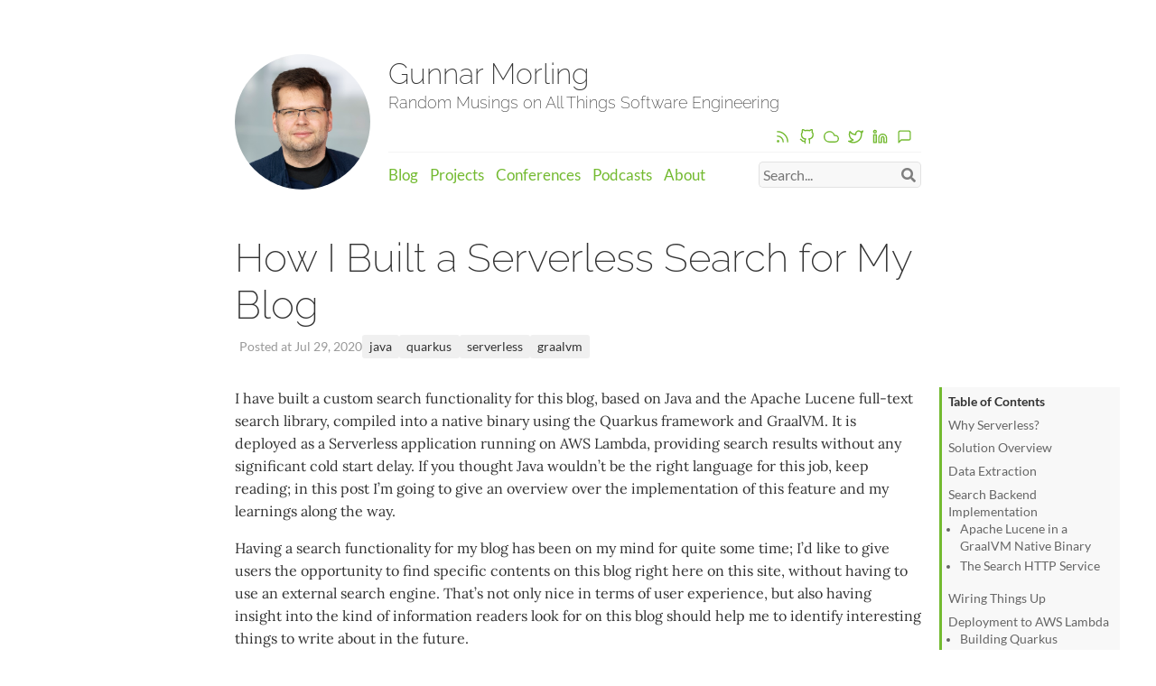

--- FILE ---
content_type: text/html; charset=utf-8
request_url: https://www.morling.dev/blog/how-i-built-a-serverless-search-for-my-blog/
body_size: 21767
content:
<!DOCTYPE html>
<html>
<head>
	
	<script async src="https://www.googletagmanager.com/gtag/js?id=G-DD997656SV"></script>
	<script>
		window.dataLayer = window.dataLayer || [];
		function gtag(){dataLayer.push(arguments);}
		gtag('js', new Date());

		gtag('config', 'G-DD997656SV');
	</script>

	<meta charset="utf-8" />
	<meta http-equiv="X-UA-Compatible" content="IE=edge"><title>How I Built a Serverless Search for My Blog - Gunnar Morling</title>
	<link rel="icon" type="image/svg+xml" href="/favicon/favicon.svg" />
	<link rel="icon" type="image/png" sizes="32x32" href="/favicon/favicon-32x32.png" />
	<link rel="icon" type="image/png" sizes="16x16" href="/favicon/favicon-16x16.png" />
	<link rel="apple-touch-icon" sizes="180x180" href="/favicon/apple-touch-icon.png" />
	<link rel="shortcut icon" href="/favicon/favicon.ico" />

	<meta name="viewport" content="width=device-width, initial-scale=1">

	
	<link rel="preload" href="/fonts/raleway-v37-latin-200.woff2" as="font" type="font/woff2" crossorigin>
	<link rel="preload" href="/fonts/raleway-v37-latin-300.woff2" as="font" type="font/woff2" crossorigin>
	<link rel="preload" href="/fonts/raleway-v37-latin-regular.woff2" as="font" type="font/woff2" crossorigin>

	<link rel="preload" href="/fonts/lato-latin-400-normal.woff2" as="font" type="font/woff2" crossorigin>
	<link rel="preload" href="/fonts/lato-latin-400-italic.woff2" as="font" type="font/woff2" crossorigin>
	<link rel="preload" href="/fonts/lato-latin-700-normal.woff2" as="font" type="font/woff2" crossorigin>
	<link rel="preload" href="/fonts/lato-latin-700-italic.woff2" as="font" type="font/woff2" crossorigin>

	<link rel="preload" href="/fonts/lora-latin-400-normal.woff2" as="font" type="font/woff2" crossorigin>
	<link rel="preload" href="/fonts/lora-latin-400-italic.woff2" as="font" type="font/woff2" crossorigin>
	<link rel="preload" href="/fonts/lora-latin-700-normal.woff2" as="font" type="font/woff2" crossorigin>
	<link rel="preload" href="/fonts/lora-latin-700-italic.woff2" as="font" type="font/woff2" crossorigin><meta property="og:url" content="https://www.morling.dev/blog/how-i-built-a-serverless-search-for-my-blog/">
  <meta property="og:site_name" content="Gunnar Morling">
  <meta property="og:title" content="How I Built a Serverless Search for My Blog">
  <meta property="og:description" content=" Table of Contents Why Serverless? Solution Overview Data Extraction Search Backend Implementation Apache Lucene in a GraalVM Native Binary The Search HTTP Service Wiring Things Up Deployment to AWS …">
  <meta property="og:locale" content="en-us">
  <meta property="og:type" content="blog">
    <meta property="article:section" content="blog">
    <meta property="article:published_time" content="2020-07-29T17:30:00&#43;02:00">
    <meta property="article:modified_time" content="2020-07-29T17:30:00&#43;02:00">
<meta name="twitter:card" content="summary">
  <meta name="twitter:title" content="How I Built a Serverless Search for My Blog">
  <meta name="twitter:description" content=" Table of Contents Why Serverless? Solution Overview Data Extraction Search Backend Implementation Apache Lucene in a GraalVM Native Binary The Search HTTP Service Wiring Things Up Deployment to AWS …">
<link rel="stylesheet" type="text/css" href="https://cdnjs.cloudflare.com/ajax/libs/font-awesome/5.11.2/css/all.min.css" />
	<link rel="stylesheet" type="text/css" media="screen" href="/css/normalize.min.efd5060e5dbdbc4655a896b01b99c2b759dc5710f5cfda5ed34c2259de325469.css" />
	<link rel="stylesheet" type="text/css" media="screen" href="/css/main.min.7e747dab5a47b967474cfdc64085734aa21b459c2bc3519033238d0258bb7dcc.css" />

	
	<link rel="stylesheet" type="text/css" href="/css/base16.dark.min.c40398d5ec04ac387c57141dc29e820fc4012da1cf2af8235004fc9945fa76a8.css" />
	
	<link rel="stylesheet" type="text/css" href="/css/morlingdev.min.ae2bbbf454bc066790c014bef9c196950a6951b8d8e272858a7fd87824e34923.css" />
	

	<script>
		const searchUrl = "https:\/\/search-morling-dev.onrender.com\/";
		const apiKey = "ff90d45f4afad3bd914c";
	</script>
	<script src="/js/main.min.9ee619eea7f51473f4284ef86c76bdb1b0089e19781ca97275924edf53be5bd4.js"></script>
	<script src="https://www.morling.dev//js/medium-zoom.min.js"></script>

	<noscript>
		<style type="text/css">
			.club { display:none; }
		</style>
	</noscript>
</head>

<body>
	<div class="container wrapper post">
		<div class="header">
	<div class="header-image-container">
		<img class="header-image" src="/images/gunnar_morling.jpg" alt="Gunnar Morling">
	</div>
	<div class="header-title">
		<h1 class="site-title"><a href="https://www.morling.dev/">Gunnar Morling</a></h1>
		<div class="site-description"><h2>Random Musings on All Things Software Engineering</h2></div>
	</div>
	<div class="header-nav-wrapper">
		<nav class="row pre-nav">
			<div class="pull-right">
				<ul class="flat"><li>
						<a href="/blog/index.xml" title="RSS FEED">
							<svg width="17" height="17" fill="none" stroke="currentColor" stroke-width="2" stroke-linecap="round" stroke-linejoin="round">
								<use xlink:href="/svg/feather-sprite.svg#rss"/>
							</svg>
						</a>
					</li><li>
						<a href="https://github.com/gunnarmorling" title="GitHub">
							<svg width="17" height="17" fill="none" stroke="currentColor" stroke-width="2" stroke-linecap="round" stroke-linejoin="round">
								<use xlink:href="/svg/feather-sprite.svg#github"/>
							</svg>
						</a>
					</li><li>
						<a href="https://bsky.app/profile/gunnarmorling.dev" title="Bluesky">
							<svg width="17" height="17" fill="none" stroke="currentColor" stroke-width="2" stroke-linecap="round" stroke-linejoin="round">
								<use xlink:href="/svg/feather-sprite.svg#cloud"/>
							</svg>
						</a>
					</li><li>
						<a href="https://twitter.com/gunnarmorling" title="Twitter">
							<svg width="17" height="17" fill="none" stroke="currentColor" stroke-width="2" stroke-linecap="round" stroke-linejoin="round">
								<use xlink:href="/svg/feather-sprite.svg#twitter"/>
							</svg>
						</a>
					</li><li>
						<a href="https://www.linkedin.com/in/gunnar-morling/" title="LinkedIn">
							<svg width="17" height="17" fill="none" stroke="currentColor" stroke-width="2" stroke-linecap="round" stroke-linejoin="round">
								<use xlink:href="/svg/feather-sprite.svg#linkedin"/>
							</svg>
						</a>
					</li><li>
						<a href="https://mastodon.online/@gunnarmorling" title="Mastodon">
							<svg width="17" height="17" fill="none" stroke="currentColor" stroke-width="2" stroke-linecap="round" stroke-linejoin="round">
								<use xlink:href="/svg/feather-sprite.svg#message-square"/>
							</svg>
						</a>
					</li></ul>
			</div>
		</nav>
		<nav class="row nav">
			<div>
				<ul class="flat">
					
					<li>
						<a href="/blog">Blog</a>
					</li>
					
					<li>
						<a href="/projects/">Projects</a>
					</li>
					
					<li>
						<a href="/conferences/">Conferences</a>
					</li>
					
					<li>
						<a href="/podcasts/">Podcasts</a>
					</li>
					
					<li>
						<a href="/about/">About</a>
					</li>
					
				</ul>
			</div>
			<div class="pull-right">
				<div class="club">
					<form id="myForm">
						<input type="text" id="inputSearch" name="q" placeholder="Search..." onfocus="warmUp(this)">
						<button type="submit" id="buttonSubmitSearch" style="line-height: normal;"><i id="iconSearch" class="fa fa-search"></i></button>
					</form>
				</div>
			</div>
		</nav>
	</div>
</div>

<script type="text/javascript">
	window.addEventListener( "load", function () {
		const form = document.getElementById( "myForm" );

		form.addEventListener("submit", function (event) {
			event.preventDefault();
			sendData(new FormData(form));
		});
	});
</script>


		<div id = "main-content">
			<div class="post-header">
				<h1 class="title">How I Built a Serverless Search for My Blog</h1>
				<div class="post-meta-line">
					<span class="meta">Posted at Jul 29, 2020</span>
					
					<span class="post-tags-inline">
						
						<a href="/tags/java">java</a>
						
						<a href="/tags/quarkus">quarkus</a>
						
						<a href="/tags/serverless">serverless</a>
						
						<a href="/tags/graalvm">graalvm</a>
						
					</span>
					
				</div>
			</div>

			<div class="post-content">
				<div id="toc" class="toc">
<div id="toctitle">Table of Contents</div>
<ul class="sectlevel1">
<li><a href="#_why_serverless">Why Serverless?</a></li>
<li><a href="#_solution_overview">Solution Overview</a></li>
<li><a href="#_data_extraction">Data Extraction</a></li>
<li><a href="#_search_backend_implementation">Search Backend Implementation</a>
<ul class="sectlevel2">
<li><a href="#_apache_lucene_in_a_graalvm_native_binary">Apache Lucene in a GraalVM Native Binary</a></li>
<li><a href="#_the_search_http_service">The Search HTTP Service</a></li>
</ul>
</li>
<li><a href="#_wiring_things_up">Wiring Things Up</a></li>
<li><a href="#_deployment_to_aws_lambda">Deployment to AWS Lambda</a>
<ul class="sectlevel2">
<li><a href="#_building_quarkus_applications_for_aws_lambda">Building Quarkus Applications for AWS Lambda</a></li>
<li><a href="#_identity_and_access_management">Identity and Access Management</a></li>
<li><a href="#_performance">Performance</a></li>
<li><a href="#_cost_control">Cost Control</a></li>
</ul>
</li>
<li><a href="#_wrap_up_and_outlook">Wrap-Up and Outlook</a></li>
</ul>
</div>
<div class="paragraph teaser">
<p>I have built a custom search functionality for this blog,
based on Java and the Apache Lucene full-text search library,
compiled into a native binary using the Quarkus framework and GraalVM.
It is deployed as a Serverless application running on AWS Lambda,
providing search results without any significant cold start delay.
If you thought Java wouldn’t be the right language for this job, keep reading;
in this post I’m going to give an overview over the implementation of this feature and my learnings along the way.</p>
</div>
<div class="paragraph">
<p>Having a search functionality for my blog has been on my mind for quite some time;
I’d like to give users the opportunity to find specific contents on this blog right here on this site, without having to use an external search engine.
That’s not only nice in terms of user experience, but also having insight into the kind of information readers look for on this blog should help me to identify interesting things to write about in the future.</p>
</div>
<div class="paragraph">
<p>Now this blog is a static site — generated using <a href="https://gohugo.io/">Hugo</a>, hosted on <a href="https://pages.github.com/">GitHub Pages</a> — which makes this an interesting challenge.
I didn’t want to rely on an external search service
(see &#34;Why No External Search Service&#34; below for the reasoning),
and also a purely client-side solution as described in this <a href="https://endler.dev/2019/tinysearch/">excellent blog post</a> didn’t seem ideal.
While technically fascinating, I didn’t like the fact that it requires shipping the entire search index to the client for executing search queries.
Also things like result highlighting, customized result scoring, word stemming, fuzzy search and more seemed a bit more than I’d be willing to implement on the client.</p>
</div>
<div class="paragraph">
<p>All these issues have largely been solved on the server-side by libraries such as <a href="https://lucene.apache.org/">Apache Lucene</a> for quite some time.
Using a library like Lucene means implementing a custom server-side process, though.
How to deploy such service?
Operating a VM 24/7 with my search backend for what’s likely going to be not more than a few dozen queries per month seemed a bit like overkill.</p>
</div>
<div class="paragraph">
<p>So after some consideration I decided to implement my own search functionality,
based on the highly popular Apache Lucene library,
deployed as a Serverless application,
which is started on-demand if a user runs a query on my website.
In the remainder of this post I’m going to describe the solution I came up with and how it works.</p>
</div>
<div class="paragraph">
<p>If you like, you can try it out right now, this post is about this little search input control at the top right of this page!</p>
</div>
<div class="admonitionblock note">
<table>
<tbody><tr>
<td class="icon">
<i class="fa icon-note" title="Note"></i>
</td>
<td class="content">
<div class="title">Why No External Search Service?</div>
<div class="paragraph">
<p>When <a href="https://twitter.com/gunnarmorling/status/1284925378868518913">tweeting</a> about my serverless search experiment, one of the questions was &#34;What’s wrong with <a href="https://www.algolia.com/">Algolia</a>?&#34;.
To be very clear, there’s nothing wrong with it at all.
External search services like Algolia, <a href="https://developers.google.com/custom-search">Google Custom Search</a>, or an Elasticsearch provider such as <a href="https://bonsai.io/">Bonsai</a> promise an easy-to-use, turn-key search functionality which can be a great choice for your specific use case.</p>
</div>
<div class="paragraph">
<p>However, I felt that none of these options would provide me the degree of control and customizability I was after.
I also ruled out any &#34;free&#34; options, as they’d either mean having ads or paying for the service with the data of myself or that of my readers.
And to be honest, I also just fancied the prospect of solving the problem by myself, instead of relying on an off-the-shelf solution.</p>
</div>
</td>
</tr>
</tbody></table>
</div>
<div class="sect1">
<h2 id="_why_serverless">Why Serverless?<a class="anchor" href="#_why_serverless"></a></h2>
<div class="sectionbody">
<div class="paragraph">
<p>First of all, let’s discuss why I opted for a Serverless solution.
It boils down to three reasons:</p>
</div>
<div class="ulist">
<ul>
<li>
<p><strong>Security:</strong> While it’d only cost a few EUR per month to set up a VM with a cloud provider like Digital Ocean or Hetzner, having to manage a full operating system installation would require too much of my attention; I don’t want someone to mine bitcoins or doing other nasty things on a box I run, just because I failed to apply some security patch</p>
</li>
<li>
<p><strong>Cost:</strong> Serverless does not only promise to scale-out (and let’s be honest, there likely won’t be millions of search queries on my blog every month), but also scale-to-zero.
As Serverless is pay-per-use and there are free tiers in place e.g. for AWS Lambda,
this service ideally should cost me just a few cents per month</p>
</li>
<li>
<p><strong>Learning Opportunity:</strong> Last but not least, this also should be a nice occasion for me to dive into the world of Serverless, by means of designing, developing and running a solution for a real-world problem, exploring how Java as my preferred programming language can be used for this task</p>
</li>
</ul>
</div>
</div>
</div>
<div class="sect1">
<h2 id="_solution_overview">Solution Overview<a class="anchor" href="#_solution_overview"></a></h2>
<div class="sectionbody">
<div class="paragraph">
<p>The overall idea is quite simple: there’s a simple HTTP service which takes a query string,
runs the query against a Lucene index with my blog’s contents and returns the search results to the caller.
This service gets invoked via JavaScript from my static blog pages,
where results are shown to the user.</p>
</div>
<div class="paragraph">
<p>The Lucene search index is read-only and gets rebuilt whenever I update the blog.
It’s baked into the search service deployment package,
which that way becomes fully immutable.
This reduces complexities and the attack surface at runtime.
Surely that’s not an approach that’s viable for more dynamic use cases,
but for a blog that’s updated every few weeks, it’s perfect.
Here’s a visualization of the overall flow:</p>
</div>
<div class="imageblock">
<div class="content">
<img src="/images/serverless_search_overview.png" alt="Serverless Search Solution Overview"/>
</div>
</div>
<div class="paragraph">
<p>The search service is deployed as a Serverless function on <a href="https://aws.amazon.com/lambda/">AWS Lambda</a>.
One important design goal for me is to avoid lock-in to any specific cloud provider:
the solution should be portable and also be usable with container-based Serverless approaches like <a href="https://knative.dev/">Knative</a>.</p>
</div>
<div class="paragraph">
<p>Relying on a Serverless architecture means its start-up time must be a matter of milli-seconds rather than seconds,
so to not have a user wait for a noticeable amount of time in case of a cold start.
While <a href="/blog/building-class-data-sharing-archives-with-apache-maven/">substantial improvements</a> have been made in recent Java versions to improve start-up times,
it’s still not ideal for this kind of use case.
Therefore, the application is compiled into a native binary via <a href="https://quarkus.io/">Quarkus</a> and <a href="https://www.graalvm.org/">GraalVM</a>,
which results in a start-up time of ~30 ms on my laptop, and ~180 ms when deployed to AWS Lambda.
With that we’re in a range where a cold start won’t impact the user experience in any significant way.</p>
</div>
<div class="paragraph">
<p>The Lambda function is exposed to callers via the <a href="https://aws.amazon.com/api-gateway/">AWS API Gateway</a>,
which takes incoming HTTP requests, maps them to calls of the function and converts its response into an HTTP response which is sent back to the caller.</p>
</div>
<div class="paragraph">
<p>Now let’s dive down a bit more into the specific parts of the solution.
Overall, there are four steps involved:</p>
</div>
<div class="ulist">
<ul>
<li>
<p><strong><a href="#_data_extraction">Data extraction:</a></strong> The blog contents to be indexed must be extracted and converted into an easy-to-process data format</p>
</li>
<li>
<p><strong><a href="#_search_backend_implementation">Search backend implementation:</a></strong> A small HTTP service is needed which exposes the search functionality of Apache Lucene, which in particular requires some steps to enable Lucene being used in a native GraalVM binary</p>
</li>
<li>
<p><strong><a href="#_wiring_things_up">Integration with the website:</a></strong> The search service must be integrated into the static site on GitHub Pages</p>
</li>
<li>
<p><strong><a href="#_deployment_to_aws_lambda">Deployment:</a></strong> Finally, the search service needs to be deployed to AWS API Gateway and Lambda</p>
</li>
</ul>
</div>
</div>
</div>
<div class="sect1">
<h2 id="_data_extraction">Data Extraction<a class="anchor" href="#_data_extraction"></a></h2>
<div class="sectionbody">
<div class="paragraph">
<p>The first step was to obtain the contents of my blog in an easily processable format.
Instead of requiring something like a real search engine’s crawler,
I essentially only needed to have a single file in a structured format which then can be passed on to the Lucene indexer.</p>
</div>
<div class="paragraph">
<p>This task proved rather easy with Hugo;
by means of a <a href="https://gohugo.io/templates/output-formats/#output-formats-for-pages">custom output format</a> it’s straight-forward to produce a JSON file which contains the text of all my blog pages.
In my <em>config.toml</em> I declared the new output format and activate it for the homepage
(largely inspired by this <a href="https://xdeb.org/post/2017/06/11/make-hugo-generate-a-json-search-index-and-json-feed/">write-up</a>):</p>
</div>
<div class="listingblock">
<div class="content">
<pre class="rouge highlight"><code data-lang="toml"><table class="linenotable"><tbody><tr><td class="linenos gl"><pre class="lineno">1
2
3
4
5
6
7
8
</pre></td><td class="code"><pre><span class="nn">[outputFormats.SearchIndex]</span>
<span class="py">mediaType</span> <span class="p">=</span> <span class="s">&#34;application/json&#34;</span>
<span class="py">baseName</span> <span class="p">=</span> <span class="s">&#34;searchindex&#34;</span>
<span class="py">isPlainText</span> <span class="p">=</span> <span class="kc">true</span>
<span class="py">notAlternative</span> <span class="p">=</span> <span class="kc">true</span>

<span class="nn">[outputs]</span>
<span class="py">home</span> <span class="p">=</span> <span class="p">[</span><span class="s">&#34;HTML&#34;</span><span class="p">,</span><span class="s">&#34;RSS&#34;</span><span class="p">,</span> <span class="s">&#34;SearchIndex&#34;</span><span class="p">]</span>
</pre></td></tr></tbody></table></code></pre>
</div>
</div>
<div class="paragraph">
<p>The template in <em>layouts/_default/list.searchindex.json</em> isn’t too complex either:</p>
</div>
<div class="listingblock">
<div class="content">
<pre class="rouge highlight"><code><table class="linenotable"><tbody><tr><td class="linenos gl"><pre class="lineno">1
2
3
4
5
</pre></td><td class="code"><pre>{{- $.Scratch.Add &#34;searchindex&#34; slice -}}
{{- range $index, $element := .Site.Pages -}}
  {{- $.Scratch.Add &#34;searchindex&#34; (dict &#34;id&#34; $index &#34;title&#34; $element.Title &#34;uri&#34; $element.Permalink &#34;tags&#34; $element.Params.tags &#34;section&#34; $element.Section &#34;content&#34; $element.Plain &#34;summary&#34; $element.Summary &#34;publicationdate&#34; ($element.Date.Format &#34;Jan 2, 2006&#34;)) -}}
{{- end -}}
{{- $.Scratch.Get &#34;searchindex&#34; | jsonify -}}
</pre></td></tr></tbody></table></code></pre>
</div>
</div>
<div class="paragraph">
<p>The result is <a href="/searchindex.json">this JSON file</a>:</p>
</div>
<div class="listingblock">
<div class="content">
<pre class="rouge highlight"><code data-lang="json"><table class="linenotable"><tbody><tr><td class="linenos gl"><pre class="lineno"> 1
 2
 3
 4
 5
 6
 7
 8
 9
10
11
12
13
14
15
16
17
18
19
20
</pre></td><td class="code"><pre><span class="p">[</span><span class="w">
  </span><span class="err">...</span><span class="w">
  </span><span class="p">{</span><span class="w">
    </span><span class="nl">&#34;content&#34;</span><span class="p">:</span><span class="w"> </span><span class="s2">&#34;The JDK Flight Recorder (JFR) is an invaluable tool...&#34;</span><span class="p">,</span><span class="w">
    </span><span class="nl">&#34;id&#34;</span><span class="p">:</span><span class="w"> </span><span class="mi">12</span><span class="p">,</span><span class="w">
    </span><span class="nl">&#34;publicationdate&#34;</span><span class="p">:</span><span class="w"> </span><span class="s2">&#34;Jan 29, 2020&#34;</span><span class="p">,</span><span class="w">
    </span><span class="nl">&#34;section&#34;</span><span class="p">:</span><span class="w"> </span><span class="s2">&#34;blog&#34;</span><span class="p">,</span><span class="w">
    </span><span class="nl">&#34;summary&#34;</span><span class="p">:</span><span class="w"> </span><span class="s2">&#34;</span><span class="se">\u</span><span class="s2">003cdiv class=</span><span class="se">\&#34;</span><span class="s2">paragraph</span><span class="se">\&#34;\u</span><span class="s2">003e</span><span class="se">\n\u</span><span class="s2">003cp</span><span class="se">\u</span><span class="s2">003eThe </span><span class="se">\u</span><span class="s2">003ca href=</span><span class="se">\&#34;</span><span class="s2">https://openjdk.java.net/jeps/328</span><span class="se">\&#34;\u</span><span class="s2">003eJDK Flight Recorder</span><span class="se">\u</span><span class="s2">003c/a</span><span class="se">\u</span><span class="s2">003e (JFR) is an invaluable tool...&#34;</span><span class="p">,</span><span class="w">
    </span><span class="nl">&#34;tags&#34;</span><span class="p">:</span><span class="w"> </span><span class="p">[</span><span class="w">
      </span><span class="s2">&#34;java&#34;</span><span class="p">,</span><span class="w">
      </span><span class="s2">&#34;monitoring&#34;</span><span class="p">,</span><span class="w">
      </span><span class="s2">&#34;microprofile&#34;</span><span class="p">,</span><span class="w">
      </span><span class="s2">&#34;jakartaee&#34;</span><span class="p">,</span><span class="w">
      </span><span class="s2">&#34;quarkus&#34;</span><span class="w">
    </span><span class="p">],</span><span class="w">
    </span><span class="nl">&#34;title&#34;</span><span class="p">:</span><span class="w"> </span><span class="s2">&#34;Monitoring REST APIs with Custom JDK Flight Recorder Events&#34;</span><span class="p">,</span><span class="w">
    </span><span class="nl">&#34;uri&#34;</span><span class="p">:</span><span class="w"> </span><span class="s2">&#34;https://www.morling.dev/blog/rest-api-monitoring-with-custom-jdk-flight-recorder-events/&#34;</span><span class="w">
  </span><span class="p">},</span><span class="w">
  </span><span class="err">...</span><span class="w">
</span><span class="p">]</span>
</pre></td></tr></tbody></table></code></pre>
</div>
</div>
<div class="paragraph">
<p>This file gets automatically updated whenever I republish the blog.</p>
</div>
</div>
</div>
<div class="sect1">
<h2 id="_search_backend_implementation">Search Backend Implementation<a class="anchor" href="#_search_backend_implementation"></a></h2>
<div class="sectionbody">
<div class="paragraph">
<p>My stack of choice for this kind of application is Quarkus.
As a <a href="https://quarkus.io/guides/kafka-streams-guide">contributor</a>, I am of course biased, but Quarkus is ideal for the task at hand:
built and optimized from the ground up for implementing fast-starting and memory-efficient cloud-native and Serverless applications,
it makes building HTTP services, e.g. based on JAX-RS, running on GraalVM a trivial effort.</p>
</div>
<div class="paragraph">
<p>Now typically a Java library such as Lucene will not run in a GraalVM native binary out-of-the-box.
Things like reflection or JNI usage require specific configuration,
while other Java features like method handles are only supported partly or not at all.</p>
</div>
<div class="sect2">
<h3 id="_apache_lucene_in_a_graalvm_native_binary">Apache Lucene in a GraalVM Native Binary<a class="anchor" href="#_apache_lucene_in_a_graalvm_native_binary"></a></h3>
<div class="paragraph">
<p>Quarkus enables a wide range of popular Java libraries to be used with GraalVM,
but at this point there’s no extension yet which would take care of Lucene.
So I set out to implement a small Quarkus extension for Lucene.
Depending on the implementation details of the library in question, this can be a more or less complex and time-consuming endeavor.
The workflow is like so:</p>
</div>
<div class="ulist">
<ul>
<li>
<p>compile down an application using the library into a native image</p>
</li>
<li>
<p>run into some sort of exception, e.g. due to types accessed via Java reflection (which causes the GraalVM compiler to miss them during call flow analysis so that they are missing from the generated binary image)</p>
</li>
<li>
<p>fix the issue e.g. by registering the types in question for reflection</p>
</li>
<li>
<p>rinse and repeat</p>
</li>
</ul>
</div>
<div class="paragraph">
<p>The good thing there is that the <a href="https://code.quarkus.io/">list of Quarkus extensions</a> is constantly growing,
so that you hopefully don’t have to go through this by yourself.
Or if you do, consider publishing your extension via the Quarkus platform, saving others from the same work.</p>
</div>
<div class="paragraph">
<p>For my particular usage of Lucene, I ran luckily into two issues only.
The first is the usage of method handles in the <code>AttributeFactory</code> class for dynamically instantiating sub-classes of the <code>AttributeImpl</code> type,
which isn’t supported in that form by GraalVM.
One way for dealing with this is to define <em>substitutions</em>,
custom methods or classes which will override a specific original implementation.
As an example, here’s one of the substitution classes I had to create:</p>
</div>
<div class="listingblock">
<div class="content">
<pre class="rouge highlight"><code data-lang="java"><table class="linenotable"><tbody><tr><td class="linenos gl"><pre class="lineno"> 1
 2
 3
 4
 5
 6
 7
 8
 9
10
11
12
13
14
15
16
17
18
19
20
</pre></td><td class="code"><pre><span class="nd">@TargetClass</span><span class="o">(</span><span class="n">className</span> <span class="o">=</span> <span class="s">&#34;org.apache.lucene.util.AttributeFactory$DefaultAttributeFactory&#34;</span><span class="o">)</span>
<span class="kd">public</span> <span class="kd">final</span> <span class="kd">class</span> <span class="nc">DefaultAttributeFactorySubstitution</span> <span class="o">{</span>

  <span class="kd">public</span> <span class="nf">DefaultAttributeFactorySubstitution</span><span class="o">()</span> <span class="o">{}</span>

  <span class="nd">@Substitute</span>
  <span class="kd">public</span> <span class="nc">AttributeImpl</span> <span class="nf">createAttributeInstance</span><span class="o">(</span><span class="nc">Class</span><span class="o">&lt;?</span> <span class="kd">extends</span> <span class="nc">Attribute</span><span class="o">&gt;</span> <span class="n">attClass</span><span class="o">)</span> <span class="o">{</span>
    <span class="k">if</span> <span class="o">(</span><span class="n">attClass</span> <span class="o">==</span> <span class="nc">BoostAttribute</span><span class="o">.</span><span class="na">class</span><span class="o">)</span> <span class="o">{</span>
      <span class="k">return</span> <span class="k">new</span> <span class="nf">BoostAttributeImpl</span><span class="o">();</span>
    <span class="o">}</span>
    <span class="k">else</span> <span class="nf">if</span> <span class="o">(</span><span class="n">attClass</span> <span class="o">==</span> <span class="nc">CharTermAttribute</span><span class="o">.</span><span class="na">class</span><span class="o">)</span> <span class="o">{</span>
      <span class="k">return</span> <span class="k">new</span> <span class="nf">CharTermAttributeImpl</span><span class="o">();</span>
    <span class="o">}</span>
    <span class="k">else</span> <span class="nf">if</span> <span class="o">(...)</span> <span class="o">{</span>
      <span class="o">...</span>
    <span class="o">}</span>

    <span class="k">throw</span> <span class="k">new</span> <span class="nf">UnsupportedOperationException</span><span class="o">(</span><span class="s">&#34;Unknown attribute class: &#34;</span> <span class="o">+</span> <span class="n">attClass</span><span class="o">);</span>
  <span class="o">}</span>
<span class="o">}</span>
</pre></td></tr></tbody></table></code></pre>
</div>
</div>
<div class="paragraph">
<p>During native image creation, the GraalVM compiler will discover all substitute classes and apply their code instead of the original ones.</p>
</div>
<div class="paragraph">
<p>The other problem I ran into was the usage of method handles in the <code>MMapDirectory</code> class,
which will be used by Lucene by default on Linux when obtaining a file-system backed index directory.
I didn’t explore how to circumvent that, instead I opted for using the <code>SimpleFSDirectory</code> implementation which proved to work fine in my native GraalVM binary.</p>
</div>
<div class="paragraph">
<p>While this was enough in order to get Lucene going in a native image,
you might run into different issues when using other libraries with GraalVM native binaries.
Quarkus comes with a rich set of so-called <em>build items</em> which extension authors can use in order to enable external dependencies on GraalVM,
e.g. for registering classes for reflective access or JNI,
adding additional resources to the image, and much more.
I recommend you take a look at the extension author guide in order to learn more.</p>
</div>
<div class="paragraph">
<p>Besides enabling Lucene on GraalVM, that Quarkus extension also does two more things:</p>
</div>
<div class="ulist">
<ul>
<li>
<p>Parse the previously extracted JSON file, build a Lucene index from that and store that index in the file system; that’s fairly standard Lucene procedure without anything noteworthy; I only had to make sure that the index fields are <em>stored</em> in their original form in the search index, so that they can be accessed at runtime when displaying fragments with the query hits</p>
</li>
<li>
<p>Register a CDI bean, which allows to obtain the index at runtime via <code>@Inject</code> dependency injection from within the HTTP endpoint class</p>
</li>
</ul>
</div>
<div class="paragraph">
<p>A downside of creating binaries via GraalVM is the increased build time:
creating a native binary for macOS via a locally installed GraalVM SDK takes about two minutes on my laptop.
For creating a Linux binary to be used with AWS Lambda, I need to run the build in a Linux container,
which takes about five minutes.
But typically this task is only done once when actually deploying the application,
whereas locally I’d work either with the Quarkus Dev Mode (which does a live reload of the application as its code changes) or test on the JVM.
In any case it’s a price worth paying: only with start-up times in the range of milli-seconds on-demand Serverless cold starts with the user waiting for a response become an option.</p>
</div>
</div>
<div class="sect2">
<h3 id="_the_search_http_service">The Search HTTP Service<a class="anchor" href="#_the_search_http_service"></a></h3>
<div class="paragraph">
<p>The actual HTTP service implementation for running queries is rather unspectacular;
It’s based on <a href="https://projects.eclipse.org/projects/ee4j.jaxrs">JAX-RS</a> and exposes as simple endpoint which can be invoked with a given query like so:</p>
</div>
<div class="listingblock">
<div class="content">
<pre class="rouge highlight"><code data-lang="bash"><table class="linenotable"><tbody><tr><td class="linenos gl"><pre class="lineno"> 1
 2
 3
 4
 5
 6
 7
 8
 9
10
11
12
13
14
15
16
17
18
19
20
21
22
23
24
25
26
</pre></td><td class="code"><pre>http <span class="s2">&#34;https://my-search-service/search?q=java&#34;</span>

HTTP/1.1 200 OK
Connection: keep-alive
Content-Length: 4930
Content-Type: application/json
Date: Tue, 21 Jul 2020 17:05:00 GMT

<span class="o">{</span>
  <span class="s2">&#34;message&#34;</span>: <span class="s2">&#34;ok&#34;</span>,
  <span class="s2">&#34;results&#34;</span>: <span class="o">[</span>
    <span class="o">{</span>
      <span class="s2">&#34;fragment&#34;</span>: <span class="s2">&#34;...plug-ins. In this post I&amp;#8217;m going to explore how the &lt;b&gt;Java&lt;/b&gt; Platform Module System&#39;s notion of module layers can be leveraged for implementing plug-in architectures on the JVM. We&amp;#8217;ll also discuss how Layrry, a launcher and runtime for layered &lt;b&gt;Java&lt;/b&gt; applications, can help with this task. A key requirement...&#34;</span>,
      <span class="s2">&#34;publicationdate&#34;</span>: <span class="s2">&#34;Apr 21, 2020&#34;</span>,
      <span class="s2">&#34;title&#34;</span>: <span class="s2">&#34;Plug-in Architectures With Layrry and the &lt;b&gt;Java&lt;/b&gt; Module System&#34;</span>,
      <span class="s2">&#34;uri&#34;</span>: <span class="s2">&#34;https://www.morling.dev/blog/plugin-architectures-with-layrry-and-the-java-module-system/&#34;</span>
    <span class="o">}</span>,
    <span class="o">{</span>
      <span class="s2">&#34;fragment&#34;</span>: <span class="s2">&#34;...the current behavior indeed is not intended (see JDK-8236597) and in a future &lt;b&gt;Java&lt;/b&gt; version the shorter version of the code shown above should work. Wrap-Up In this blog post we&amp;#8217;ve explored how invariants on &lt;b&gt;Java&lt;/b&gt; 14 record types can be enforced using the Bean Validation API. With just a bit...&#34;</span>,
      <span class="s2">&#34;publicationdate&#34;</span>: <span class="s2">&#34;Jan 20, 2020&#34;</span>,
      <span class="s2">&#34;title&#34;</span>: <span class="s2">&#34;Enforcing &lt;b&gt;Java&lt;/b&gt; Record Invariants With Bean Validation&#34;</span>,
      <span class="s2">&#34;uri&#34;</span>: <span class="s2">&#34;https://www.morling.dev/blog/enforcing-java-record-invariants-with-bean-validation/&#34;</span>
    <span class="o">}</span>,
    ...
  <span class="o">]</span>
<span class="o">}</span>
</pre></td></tr></tbody></table></code></pre>
</div>
</div>
<div class="paragraph">
<p>Internally it’s using Lucene’s <a href="https://lucene.apache.org/core/8_6_0/queryparser/org/apache/lucene/queryparser/classic/MultiFieldQueryParser.html"><code>MultiFieldQueryParser</code></a> for parsing the query and running it against the &#34;title&#34; and &#34;content&#34; fields of the index.
It is set to combine multiple terms using the logical <code>AND</code> operator by default (who ever would want the default of <code>OR</code>?), it supports phrase queries given in quotes, and a number of other query operators.</p>
</div>
<div class="paragraph">
<p>Query hits are highlighted using the <a href="https://lucene.apache.org/core/8_6_0/highlighter/org/apache/lucene/search/vectorhighlight/FastVectorHighlighter.html"><code>FastVectorHighlighter</code></a> highlighter and <a href="https://lucene.apache.org/core/8_6_0/highlighter/org/apache/lucene/search/highlight/SimpleHTMLFormatter.html"><code>SimpleHTMLFormatter</code></a> as a fallback
(not all kinds of queries can be processed by <code>FastVectorHighlighter</code>).
The highlighter wraps the matched search terms in the returned fragment in <code>&lt;b&gt;</code> tags,
which are styled appropriately in my website’s CSS.
I was prepared to do some adjustments to result scoring, but this wasn’t necessary so far.
Title matches are implicitly ranked higher than content matches due to the shorter length of the title field values.</p>
</div>
<div class="paragraph">
<p>Implementing the service using a standard HTTP interface instead of relying on specific AWS Lambda contracts is great in terms of local testing as well as portability:
I can work on the service using the Quarkus Dev Mode and invoke it locally,
without having to deploy it into some kind of Lambda test environment.
It also means that should the need arise, I can take this service and run it elsewhere,
without requiring any code changes.
As I’ll discuss in a bit, Quarkus takes care of making this HTTP service runnable within the Lambda environment by means of a single dependency configuration.</p>
</div>
</div>
</div>
</div>
<div class="sect1">
<h2 id="_wiring_things_up">Wiring Things Up<a class="anchor" href="#_wiring_things_up"></a></h2>
<div class="sectionbody">
<div class="paragraph">
<p>Now it was time to hook up the search service into my blog.
I wouldn’t want to have the user navigate to the URL of the AWS API Gateway in their browser;
this means that the form with the search text input field cannot actually be submitted.
Instead, the default form handling must be disabled, and the search string be sent via JavaScript to the API Gateway URL.</p>
</div>
<div class="paragraph">
<p>This means the search feature won’t work for users who have JavaScript disabled in their browser.
I deemed this an acceptable limitation; in order to avoid unnecessary confusion and frustration,
the search text input field is hidden in that case via CSS:</p>
</div>
<div class="listingblock">
<div class="content">
<pre class="rouge highlight"><code data-lang="xml"><table class="linenotable"><tbody><tr><td class="linenos gl"><pre class="lineno">1
2
3
4
5
</pre></td><td class="code"><pre><span class="nt">&lt;noscript&gt;</span>
  <span class="nt">&lt;style</span> <span class="na">type=</span><span class="s">&#34;text/css&#34;</span><span class="nt">&gt;</span>
    .search-input { display:none; }
  <span class="nt">&lt;/style&gt;</span>
<span class="nt">&lt;/noscript&gt;</span>
</pre></td></tr></tbody></table></code></pre>
</div>
</div>
<div class="paragraph">
<p>The implementation of the backend call is fairly standard JavaScript business using the <a href="https://developer.mozilla.org/en-US/docs/Web/API/XMLHttpRequest">XMLHttpRequest</a> API,
so I’ll spare you the details here.
You can find the <a href="https://github.com/gunnarmorling/ezhil/blob/master/static/js/main.js#L21">complete implementation</a> in my GitHub repo.</p>
</div>
<div class="paragraph">
<p>There’s one interesting detail to share though in terms of improving the user experience after a cold start.
As mentioned above, the Quarkus application itself starts up on Lambda in about ~180 ms.
Together with the initialization of the Lambda execution environment I typically see ~370 ms for a cold start.
Add to that the network round-trip times,
and a user will feel a slight delay.
Nothing dramatical, but it doesn’t have that snappy instant feeling you get when executing the search with a warm environment.</p>
</div>
<div class="paragraph">
<p>Thinking about the typical user interaction though, the situation can be nicely improved:
if a visitor puts the focus onto the search text input field,
it’s highly likely that they will submit a query shortly thereafter.
We can take advantage of that and have the website send a small &#34;ping&#34; request right at the point when the input field obtains the focus.
This gives us enough headstart to have the Lambda function being started before the actual query comes in.
Here’s the request flow of a typical interaction (the &#34;Other&#34; requests are CORS preflight requests):</p>
</div>
<div class="imageblock">
<div class="content">
<img src="/images/serverless_search_warmup.gif" alt="Serverless Search Request Flow"/>
</div>
</div>
<div class="paragraph">
<p>Note how the search call is issued only a few hundred ms after the ping.
Now you could beat this e.g. when navigating to the text field using your keyboard and if you were typing <em>really</em> fast.
But most users will use their mouse or touchpad to put the cursor into the input,
and then change to the keyboard to enter the query,
which is time enough for this little trick to work.</p>
</div>
<div class="paragraph">
<p>The analysis of the logs confirms that essentially all executed queries hit a warmed up Lambda function,
making cold starts a non-issue.
To avoid any unneeded warm-up calls, they are only done when entering the input field for the first time after loading the page, or when staying on the page for long enough,
so that the Lambda might have shut down again due to lack of activity.</p>
</div>
<div class="paragraph">
<p>Of course you’ll be charged for the additional ping requests,
but for the volume I expect, this makes no relevant difference whatsoever.</p>
</div>
</div>
</div>
<div class="sect1">
<h2 id="_deployment_to_aws_lambda">Deployment to AWS Lambda<a class="anchor" href="#_deployment_to_aws_lambda"></a></h2>
<div class="sectionbody">
<div class="paragraph">
<p>The last part of my journey towards a Serverless search function was deployment to AWS Lambda.
I was exploring <a href="https://devcenter.heroku.com/categories/deploying-with-docker">Heroku</a> and <a href="https://cloud.google.com/run">Google Cloud Run</a> as alternatives, too.
Both allow you to deploy regular container images,
which then are automatically scaled on demand.
This results in great portability,
as things hardly can get any more standard than plain Linux containers.</p>
</div>
<div class="paragraph">
<p>With Heroku, cold start times proved problematic, though:
I observed 5 - 6 seconds, which completely ruling it out.
This wasn’t a problem with Cloud Run, and it’d surely work very well overall.
In the end I went for AWS Lambda, as its entire package of service runtime, API Gateway and web application firewall seemed more complete and mature to me.</p>
</div>
<div class="paragraph">
<p>With AWS Lambda, I observed cold start times of less than 0.4 sec for my actual Lambda function, plus the actual request round trip.
Together with the warm-up trick described above, this means that a user practically never will get a cold start when executing the search.</p>
</div>
<div class="paragraph">
<p>You shouldn’t under-estimate the time needed though to get familiar with Lambda itself,
the API Gateway which is needed for routing HTTP requests to your function and the interplay of the two.</p>
</div>
<div class="paragraph">
<p>To get started, I configured some playground Lambda and API in the web console,
but eventually I needed something along the lines of infrastructure-as-code,
means of reproducible and automated steps for configuring and setting up all the required components.
My usual go-to solution in this area is <a href="https://www.terraform.io/">Terraform</a>, but here I settled for the AWS <a href="https://aws.amazon.com/serverless/sam/">Serverless Application Model</a> (SAM),
which is tailored specifically to setting up Serverless apps via Lambda and API Gateway and thus promised to be a bit easier to use.</p>
</div>
<div class="sect2">
<h3 id="_building_quarkus_applications_for_aws_lambda">Building Quarkus Applications for AWS Lambda<a class="anchor" href="#_building_quarkus_applications_for_aws_lambda"></a></h3>
<div class="paragraph">
<p>Quarkus supports multiple approaches for building Lambda-based applications:</p>
</div>
<div class="ulist">
<ul>
<li>
<p>You can <a href="https://quarkus.io/guides/amazon-lambda">directly implement</a> Lambda’s APIs like <code>RequestHandler</code>, which I wanted to avoid though for the sake of portability between different environments and cloud providers</p>
</li>
<li>
<p>You can use the <a href="https://quarkus.io/guides/funqy-amazon-lambda">Quarkus Funqy API</a> for building portable functions which e.g. can be deployed to AWS, Azure Functions and Google Cloud Functions;
the API is really straight-forward and it’s a very attractive option, but right now there’s <a href="https://github.com/quarkusio/quarkus/pull/10968">no way</a> to use Funqy for implementing an HTTP GET API with request parameters, which ruled out this option for my purposes</p>
</li>
<li>
<p>You can implement your Lambda function <a href="https://quarkus.io/guides/amazon-lambda-http">using the existing and well-known HTTP APIs</a> of Vert.x, RESTEasy (JAX-RS) and Undertow; in this case Quarkus will take care of mapping the incoming function call to the matching HTTP endpoint of the application</p>
</li>
</ul>
</div>
<div class="paragraph">
<p>Used together with the proxy feature of the AWS API Gateway, the third option is exactly what I was looking for.
I can implement the search endpoint using the JAX-RS API I’m familiar with, and the API Gateway proxy integration together with Quarkus&#39; glue code will take care of everything else for running this.
This is also great in terms of portability:
I only need to add the <code>io.quarkus:quarkus-amazon-lambda-http</code> dependency to my project,
and the Quarkus build will emit a <em>function.zip</em> file which can be deployed to AWS Lambda.
I’ve put this into a separate Maven build profile,
so I can easily switch between creating the Lambda function deployment package and a regular container image with my REST endpoint which I can deploy to Knative and environments like <a href="https://www.openshift.com/learn/topics/serverless">OpenShift Serverless</a>,
without requiring any code changes whatsoever.</p>
</div>
<div class="paragraph">
<p>The Quarkus Lambda extension also produces templates for the AWS SAM tool for deploying my stack.
They are a good starting point which just needs a little bit of massaging;
For the purposes of cost control (see further below), I added an API usage plan and API key.
I also enabled CORS so that the API can be called from my static website.
This made it necessary to disable the configuration of binary media types which the generated template contains by default.
Lastly, I used a specific pre-configured execution role instead of the default <code>AWSLambdaBasicExecutionRole</code>.</p>
</div>
<div class="paragraph">
<p>With the SAM descriptor in place, re-building and publishing the search service becomes a procedure of three steps:</p>
</div>
<div class="listingblock">
<div class="content">
<pre class="rouge highlight"><code data-lang="bash"><table class="linenotable"><tbody><tr><td class="linenos gl"><pre class="lineno"> 1
 2
 3
 4
 5
 6
 7
 8
 9
10
</pre></td><td class="code"><pre>mvn clean package <span class="nt">-Pnative</span>,lambda <span class="nt">-DskipTests</span><span class="o">=</span><span class="nb">true</span> <span class="se">\</span>
  <span class="nt">-Dquarkus</span>.native.container-build<span class="o">=</span><span class="nb">true

</span>sam package <span class="nt">--template-file</span> sam.native.yaml <span class="se">\</span>
  <span class="nt">--output-template-file</span> packaged.yaml <span class="se">\</span>
  <span class="nt">--s3-bucket</span> &lt;my S3 bucket&gt;

sam deploy <span class="nt">--template-file</span> packaged.yaml <span class="se">\</span>
  <span class="nt">--capabilities</span> CAPABILITY_IAM <span class="se">\</span>
  <span class="nt">--stack-name</span> &lt;my stack name&gt;
</pre></td></tr></tbody></table></code></pre>
</div>
</div>
<div class="paragraph">
<p>The <code>lambda</code> profile takes care of adding the Quarkus Lambda HTTP extension,
while the <code>native</code> profile makes sure that a native binary is built instead of a JAR to be run on the JVM.
As I need to build a Linux binary for the Lambda function while running on macOS locally,
I’m using the <code>-Dquarkus.native.container-build=true</code> option,
which will make the Quarkus build running in a container itself,
producing a Linux binary no matter which platform this build itself is executed on.</p>
</div>
<div class="paragraph">
<p>The <em>function.zip</em> file produced by the Quarkus build has a size of ~15 MB,
i.e. it’s uploaded and deployed to Lambda in a few seconds.
Currently it also contains the Lucene search index,
meaning I need to run the time-consuming GraalVM build whenever I want to update the index.
As an optimization I might at some point extract the index into a separate Lambda layer,
which then could be deployed by itself, if there were no code changes to the search service otherwise.</p>
</div>
</div>
<div class="sect2">
<h3 id="_identity_and_access_management">Identity and Access Management<a class="anchor" href="#_identity_and_access_management"></a></h3>
<div class="paragraph">
<p>A big pain point for me was identity and access management (IAM) for the AWS API Gateway and Lambda.
While the <a href="https://aws.amazon.com/iam/">AWS IAM</a> is really powerful and flexible,
there’s <a href="https://github.com/awslabs/aws-sam-cli/issues/420">unfortunately no documentation</a>,
which would describe the minimum set of required permissions in order to deploy a stack like my search using SAM.</p>
</div>
<div class="paragraph">
<p>Things work nicely if you use a highly-privileged account, but I’m a strong believer into running things with only the least privileges needed for the job.
For instance I don’t want my Lambda deployer to set up the execution role,
but rather have it using one I pre-defined.
The same goes for other resources like the S3 bucket used for uploading the deployment package.</p>
</div>
<div class="paragraph">
<p>Identifying the set of privileges actually needed is a rather soul-crushing experience of trial and error (please let me know in the comments below if there’s a better way to do this),
which gets complicated by the fact that different resources in the AWS stack expose insufficient privileges in inconsistent ways, or sometimes in no really meaningful way at all when configured via SAM.
I spent hours identifying a lacking S3 privilege when trying to deploy a Lambda layer from the Serverless Application Repository.</p>
</div>
<div class="paragraph">
<p>Hoping to spare others from this tedious work,
here’s the policy for my deployment role I came up with:</p>
</div>
<div class="listingblock">
<div class="content">
<pre class="rouge highlight"><code data-lang="json"><span class="p">{</span><span class="w">
  </span><span class="nl">&#34;Version&#34;</span><span class="p">:</span><span class="w"> </span><span class="s2">&#34;2012-10-17&#34;</span><span class="p">,</span><span class="w">
  </span><span class="nl">&#34;Statement&#34;</span><span class="p">:</span><span class="w"> </span><span class="p">[</span><span class="w">
    </span><span class="p">{</span><span class="w">
      </span><span class="nl">&#34;Effect&#34;</span><span class="p">:</span><span class="w"> </span><span class="s2">&#34;Allow&#34;</span><span class="p">,</span><span class="w">
      </span><span class="nl">&#34;Action&#34;</span><span class="p">:</span><span class="w"> </span><span class="p">[</span><span class="w">
        </span><span class="s2">&#34;s3:PutObject&#34;</span><span class="p">,</span><span class="w">
        </span><span class="s2">&#34;s3:GetObject&#34;</span><span class="w">
      </span><span class="p">],</span><span class="w">
      </span><span class="nl">&#34;Resource&#34;</span><span class="p">:</span><span class="w"> </span><span class="p">[</span><span class="w">
        </span><span class="s2">&#34;arn:aws:s3:::&lt;deployment-bucket&gt;&#34;</span><span class="p">,</span><span class="w">
        </span><span class="s2">&#34;arn:aws:s3:::&lt;deployment-bucket&gt;/*&#34;</span><span class="w">
      </span><span class="p">]</span><span class="w">
    </span><span class="p">},</span><span class="w">
    </span><span class="p">{</span><span class="w">
      </span><span class="nl">&#34;Effect&#34;</span><span class="p">:</span><span class="w"> </span><span class="s2">&#34;Allow&#34;</span><span class="p">,</span><span class="w">
      </span><span class="nl">&#34;Action&#34;</span><span class="p">:</span><span class="w"> </span><span class="p">[</span><span class="w">
        </span><span class="s2">&#34;lambda:CreateFunction&#34;</span><span class="p">,</span><span class="w">
        </span><span class="s2">&#34;lambda:GetFunction&#34;</span><span class="p">,</span><span class="w">
        </span><span class="s2">&#34;lambda:GetFunctionConfiguration&#34;</span><span class="p">,</span><span class="w">
        </span><span class="s2">&#34;lambda:AddPermission&#34;</span><span class="p">,</span><span class="w">
        </span><span class="s2">&#34;lambda:UpdateFunctionCode&#34;</span><span class="p">,</span><span class="w">
        </span><span class="s2">&#34;lambda:ListTags&#34;</span><span class="p">,</span><span class="w">
        </span><span class="s2">&#34;lambda:TagResource&#34;</span><span class="p">,</span><span class="w">
        </span><span class="s2">&#34;lambda:UntagResource&#34;</span><span class="w">
      </span><span class="p">],</span><span class="w">
      </span><span class="nl">&#34;Resource&#34;</span><span class="p">:</span><span class="w"> </span><span class="p">[</span><span class="w">
        </span><span class="s2">&#34;arn:aws:lambda:eu-central-1:&lt;account-id&gt;:function:search-morling-dev-SearchMorlingDev-*&#34;</span><span class="w">
      </span><span class="p">]</span><span class="w">
    </span><span class="p">},</span><span class="w">
    </span><span class="p">{</span><span class="w">
      </span><span class="nl">&#34;Effect&#34;</span><span class="p">:</span><span class="w"> </span><span class="s2">&#34;Allow&#34;</span><span class="p">,</span><span class="w">
      </span><span class="nl">&#34;Action&#34;</span><span class="p">:</span><span class="w"> </span><span class="p">[</span><span class="w">
        </span><span class="s2">&#34;iam:PassRole&#34;</span><span class="w">
      </span><span class="p">],</span><span class="w">
      </span><span class="nl">&#34;Resource&#34;</span><span class="p">:</span><span class="w"> </span><span class="p">[</span><span class="w">
        </span><span class="s2">&#34;arn:aws:iam::&lt;account-id&gt;:role/&lt;execution-role&gt;&#34;</span><span class="w">
      </span><span class="p">]</span><span class="w">
    </span><span class="p">},</span><span class="w">
    </span><span class="p">{</span><span class="w">
      </span><span class="nl">&#34;Effect&#34;</span><span class="p">:</span><span class="w"> </span><span class="s2">&#34;Allow&#34;</span><span class="p">,</span><span class="w">
      </span><span class="nl">&#34;Action&#34;</span><span class="p">:</span><span class="w"> </span><span class="p">[</span><span class="w">
        </span><span class="s2">&#34;cloudformation:DescribeStacks&#34;</span><span class="p">,</span><span class="w">
        </span><span class="s2">&#34;cloudformation:DescribeStackEvents&#34;</span><span class="p">,</span><span class="w">
        </span><span class="s2">&#34;cloudformation:CreateChangeSet&#34;</span><span class="p">,</span><span class="w">
        </span><span class="s2">&#34;cloudformation:ExecuteChangeSet&#34;</span><span class="p">,</span><span class="w">
        </span><span class="s2">&#34;cloudformation:DescribeChangeSet&#34;</span><span class="p">,</span><span class="w">
        </span><span class="s2">&#34;cloudformation:GetTemplateSummary&#34;</span><span class="w">
      </span><span class="p">],</span><span class="w">
      </span><span class="nl">&#34;Resource&#34;</span><span class="p">:</span><span class="w"> </span><span class="p">[</span><span class="w">
        </span><span class="s2">&#34;arn:aws:cloudformation:eu-central-1:&lt;account-id&gt;:stack/search-morling-dev/*&#34;</span><span class="p">,</span><span class="w">
        </span><span class="s2">&#34;arn:aws:cloudformation:eu-central-1:aws:transform/Serverless-2016-10-31&#34;</span><span class="w">
      </span><span class="p">]</span><span class="w">
    </span><span class="p">},</span><span class="w">
    </span><span class="p">{</span><span class="w">
      </span><span class="nl">&#34;Effect&#34;</span><span class="p">:</span><span class="w"> </span><span class="s2">&#34;Allow&#34;</span><span class="p">,</span><span class="w">
      </span><span class="nl">&#34;Action&#34;</span><span class="p">:</span><span class="w"> </span><span class="p">[</span><span class="w">
        </span><span class="s2">&#34;apigateway:POST&#34;</span><span class="p">,</span><span class="w">
        </span><span class="s2">&#34;apigateway:PATCH&#34;</span><span class="p">,</span><span class="w">
        </span><span class="s2">&#34;apigateway:GET&#34;</span><span class="w">
      </span><span class="p">],</span><span class="w">
      </span><span class="nl">&#34;Resource&#34;</span><span class="p">:</span><span class="w"> </span><span class="p">[</span><span class="w">
        </span><span class="s2">&#34;arn:aws:apigateway:eu-central-1::/restapis&#34;</span><span class="p">,</span><span class="w">
        </span><span class="s2">&#34;arn:aws:apigateway:eu-central-1::/restapis/*&#34;</span><span class="w">
      </span><span class="p">]</span><span class="w">
    </span><span class="p">},</span><span class="w">
    </span><span class="p">{</span><span class="w">
      </span><span class="nl">&#34;Effect&#34;</span><span class="p">:</span><span class="w"> </span><span class="s2">&#34;Allow&#34;</span><span class="p">,</span><span class="w">
      </span><span class="nl">&#34;Action&#34;</span><span class="p">:</span><span class="w"> </span><span class="p">[</span><span class="w">
        </span><span class="s2">&#34;apigateway:POST&#34;</span><span class="p">,</span><span class="w">
        </span><span class="s2">&#34;apigateway:GET&#34;</span><span class="w">
      </span><span class="p">],</span><span class="w">
      </span><span class="nl">&#34;Resource&#34;</span><span class="p">:</span><span class="w"> </span><span class="p">[</span><span class="w">
        </span><span class="s2">&#34;arn:aws:apigateway:eu-central-1::/usageplans&#34;</span><span class="p">,</span><span class="w">
        </span><span class="s2">&#34;arn:aws:apigateway:eu-central-1::/usageplans/*&#34;</span><span class="p">,</span><span class="w">
        </span><span class="s2">&#34;arn:aws:apigateway:eu-central-1::/apikeys&#34;</span><span class="p">,</span><span class="w">
        </span><span class="s2">&#34;arn:aws:apigateway:eu-central-1::/apikeys/search-morling-dev-apikey&#34;</span><span class="w">
      </span><span class="p">]</span><span class="w">
    </span><span class="p">}</span><span class="w">
  </span><span class="p">]</span><span class="w">
</span><span class="p">}</span></code></pre>
</div>
</div>
<div class="paragraph">
<p>Perhaps this could be trimmed down some more,
but I felt it’s good enough for my purposes.</p>
</div>
</div>
<div class="sect2">
<h3 id="_performance">Performance<a class="anchor" href="#_performance"></a></h3>
<div class="paragraph">
<p>At this point I haven’t conducted any systematic performance testing yet.
There’s definitely a significant difference in terms of latency between running things locally on my (not exactly new) laptop and on AWS Lambda.
Where the app starts up in ~30 ms locally, it’s ~180 ms when deployed to Lambda.
Note this is only the number reported by Quarkus itself,
the entire cold start duration of the application on Lambda, i.e. including the time required for fetching the code to the execution environment and starting the container, is ~370 ms (with 256 MB RAM assigned).
Due to the little trick described above, though, a visitor is very unlikely to ever experience this delay when executing a query.</p>
</div>
<div class="paragraph">
<p>Similarly, there’s a substantial difference in terms of request execution duration.
Still, when running a quick test of the deployed service via <a href="https://github.com/JoeDog/siege">Siege</a>, the vast majority of Lambda executions clocked in well below 100 ms
(depending on the number of query hits which need result highlighting),
putting them into the lowest bracket of billed Lambda execution time.
As I learned, Lambda allocates CPU resources <a href="https://engineering.opsgenie.com/how-does-proportional-cpu-allocation-work-with-aws-lambda-41cd44da3cac">proportionally to assigned RAM</a>,
meaning assigning twice as much RAM should speed up execution,
also if my application actually does not need that much memory.
Indeed, with 512 MB RAM assigned, Lambda execution is down to ~30 - 40 ms after some warm-up,
which is more than good enough for my purposes.</p>
</div>
<div class="paragraph">
<p>Raw Lambda execution of course is only one part of the overall request duration,
on top of that some time is spent in the API Gateway and on the wire to the user;
The service is deployed in the AWS eu-central-1 region (Frankfurt, Germany),
yielding roundtrip times for me, living a few hundred km away,
between 50 - 70 ms (again with 512 MB RAM).
With longer distances, network latencies outweigh the Lambda execution time:
My good friend Eric Murphy from Seattle in the US reported a roundtrip time of ~240 ms when searching for &#34;Java&#34;, which I think is still quite good,
given the long distance.</p>
</div>
</div>
<div class="sect2">
<h3 id="_cost_control">Cost Control<a class="anchor" href="#_cost_control"></a></h3>
<div class="paragraph">
<p>The biggest issue for me as a hobbyist when using pay-per-use services like AWS Lambda and API Gateway is cost control.
Unlike typical enterprise scenarios where you might be willing to accept higher cost for your service in case of growing demand, in my case I’d rather set up a fixed spending limit and shut down my search service for the rest of the month, once that has been reached.
I absolutely cannot have an attacker doing millions and millions of calls against my API which could cost me a substantial amount of money.</p>
</div>
<div class="paragraph">
<p>Unfortunately, there’s no easy way on AWS for setting up a maximum spending after which all service consumption would be stopped.
Merely setting up a budget alert won’t cut it either,
as this won’t help me while sitting on a plane for 12h (whenever that will be possible again…​) or being on vacation for three weeks.
And needless to say, I don’t have an ops team monitoring my blog infrastructure 24/7 either.</p>
</div>
<div class="paragraph">
<p>So what to do to keep costs under control?
An <a href="https://docs.aws.amazon.com/apigateway/latest/developerguide/api-gateway-api-usage-plans.html">API usage plan</a> is the first part of the answer.
It allows you to set up a quota (maximum number of calls in a given time frame)
which is pretty much what I need.
Any calls beyond the quota are rejected by the API Gateway and not charged.</p>
</div>
<div class="paragraph">
<p>There’s one caveat though: a usage plan is tied to an API key,
which the caller needs to pass using the <code>X-API-Key</code> HTTP request header.
The idea being that different usage plans can be put in place for different clients of an API.
Any calls without the API key are not charged either.
Unfortunately though this doesn’t play well with CORS preflight requests as needed in my particular use case.
Such requests will be sent by the browser before the actual <code>GET</code> calls to validate that the server actually allows for that cross-origin request.
CORS preflight requests cannot have any custom request headers, though,
meaning they cannot be part of a usage plan.
The AWS docs are unclear whether those preflight requests are charged or not,
and in a way it seems unfair if they were charged given there’s no way to prevent this situation.
But at this point it is fair to assume they <em>are</em> charged and we need a way to prevent having to pay for a gazillion preflight calls by a malicious actor.</p>
</div>
<div class="paragraph">
<p>In good software developer’s tradition I <a href="https://stackoverflow.com/questions/62745510/how-to-set-quota-for-cors-preflight-requests-with-aws-api-gateway">turned to Stack Overflow</a> for finding help,
and indeed I received a nice idea:
A <a href="https://aws.amazon.com/aws-cost-management/aws-budgets/">budget alert</a> can be linked with an SNS topic, to which a message will be sent once the alert triggers.
Then another Lambda function can be used to set the allowed rate of API invocations to 0,
effectively disabling the API, preventing any further cost to pile up.
A bit more complex than I was hoping for, but it does the trick.
Thanks a lot to <a href="https://harishkm.in/2020/07/08/how-to-enforce-a-quota-on-the-cors-options-method-in-amazon-api-gateway/">Harish</a> for providing this nice answer on Stack Overflow and his blog!
I implemented this solution and sleep much better now.</p>
</div>
<div class="paragraph">
<p>Note that you should set the alert to a lower value than what you’re actually willing to spend,
as billing happens asynchronously and requests might come in some more time until the alert triggers:
<a href="https://twitter.com/QuinnyPig/status/1288183239123689473">as per Corey Quinn</a>,
there’s an &#34;8-48 hour lag between &#39;you incur the charge&#39; and &#39;it shows up in the billing system where an alert can see it and thus fire&#39;&#34;.
It’s therefore also a good idea to reduce the allowed request rate.
E.g. in my case I’m not expecting really that there’d be more than let’s say 25 concurrent requests
(unless this post hits the Hackernews front page of course),
so setting the allowed rate to that value helps to at least slow down the spending until the alert triggers.</p>
</div>
<div class="paragraph">
<p>With these measures in place, there should (hopefully!) be no bad surprises at the end of the month.
Assuming a (very generously estimated) number of 10K search queries per month,
each returning a payload of 5 KB,
I’d be looking at an invoice over EUR 0.04 for the API Gateway,
while the Lambda executions would be fully covered by the AWS free tier.
That seems manageable :)</p>
</div>
</div>
</div>
</div>
<div class="sect1">
<h2 id="_wrap_up_and_outlook">Wrap-Up and Outlook<a class="anchor" href="#_wrap_up_and_outlook"></a></h2>
<div class="sectionbody">
<div class="paragraph">
<p>Having rolled out the search feature for this blog a few days ago,
I’m really happy with the outcome.
It was a significant amount of work to put everything together,
but I think a custom search is a great addition to this site which hopefully proves helpful to my readers.
Serverless is a perfect architecture and deployment option for this use case,
being very cost-efficient for the expected low volume of requests,
and providing a largely hands-off operations experience for myself.</p>
</div>
<div class="paragraph">
<p>With AOT compilation down to native binaries and enabling frameworks like Quarkus,
Java definitely is in the game for building Serverless apps.
Its huge eco-system of libraries such as Apache Lucene,
sophisticated tooling and solid performance make it a very attractive implementation choice.
Basing the application on Quarkus makes it a matter of configuration to switch between creating a deployment package for Lambda and a regular container image,
avoiding any kind of lock-in into a specific platform.</p>
</div>
<div class="paragraph">
<p>Enabling libraries for being used in native binaries can be a daunting task,
but over time I’d expect either library authors themselves to do the required adjustment to smoothen that experience,
and of course the growing number of Quarkus extensions also helps to use more and more Java libraries in native apps.
I’m also looking forward to <a href="https://www.infoq.com/news/2020/05/java-leyden/">Project Leyden</a>, which aims at making AOT compilation a part of the Java core platform.</p>
</div>
<div class="paragraph">
<p>The deployment to AWS Lambda and API Gateway was definitely more involved than I had anticipated;
things like IAM and budget control are more complex than I think they could and should be.
That there is no way to set up a hard spend capping is a severe shortcoming;
hobbyists like myself should be able to explore this platform without having to fear any <a href="https://chrisshort.net/the-aws-bill-heard-around-the-world/">surprise AWS bills</a>.
It’s particular bothersome that API usage plans are no 100% safe way to enforce API quotas,
as they cannot be applied to unauthorized CORS pref-flight requests and custom scripting is needed in order to close this loophole.</p>
</div>
<div class="paragraph">
<p>But then this experiment also was an interesting learning experience for me;
working on libraries and integration solutions most of the time during my day job,
I sincerely enjoyed the experience of designing a service from the ground-up and rolling it out into &#34;production&#34;,
if I may dare to use that term here.</p>
</div>
<div class="paragraph">
<p>While the search functionality is rolled out on my blog,
ready for you to use,
there’s a few things I’d like to improve and expand going forward:</p>
</div>
<div class="ulist">
<ul>
<li>
<p><strong>CI pipeline:</strong> Automatically re-building and deploying the search service after changes to the contents of my blog; this should hopefully be quite easy using GitHub Actions</p>
</li>
<li>
<p><strong>Performance improvements:</strong> While the performance of the query service definitely is good enough, I’d like to see whether and how it could be tuned here and there. Tooling might be challenging there; where I’d use JDK Flight Recorder and Mission Control with a JVM based application, I’m much less familiar with equivalent tooling for native binaries. One option I’d like to explore in particular is taking advantage of Quarkus bytecode recording capability: bytecode instructions for creating the in-memory data structure of the Lucene index could be recorded at build time and then just be executed at application start-up; this might be the fastest option for loading the index in my special use case of a read-only index</p>
</li>
<li>
<p><strong>Serverless comments:</strong> Currently I’m using Disqus for the commenting feature of the blog. It’s not ideal in terms of privacy and page loading speed, which is why I’m looking for alternatives. One idea could be a custom Serverless commenting functionality, which would be very interesting to explore, in particular as it shifts the focus from a purely immutable application to a stateful service that’ll require some means of modifiable, persistent storage</p>
</li>
</ul>
</div>
<div class="paragraph">
<p>In the meantime, you can find the <a href="https://github.com/gunnarmorling/search.morling.dev">source code</a> of the Serverless search feature on GitHub. Feel free to take the code and deploy it to your own website!</p>
</div>
<div class="paragraph">
<p><em>Many thanks to <a href="https://twitter.com/hpgrahsl">Hans-Peter Grahsl</a> and <a href="https://twitter.com/murphye">Eric Murphy</a> for their feedback while writing this post!</em></p>
</div>
</div>
</div>
			</div>

			
			
			
			<div class="related-posts">
				<h3>Read Next</h3>
				<ul>
					
					<li><a href="/blog/running-quarkus-native-app-on-render/">Running a Quarkus Native Application on Render</a> <span class="meta">Nov 28, 2022</span></li>
					
					<li><a href="/blog/quarkus-and-testcontainers/">Quarkus and Testcontainers</a> <span class="meta">Nov 28, 2020</span></li>
					
					<li><a href="/blog/rest-api-monitoring-with-custom-jdk-flight-recorder-events/">Monitoring REST APIs with Custom JDK Flight Recorder Events</a> <span class="meta">Jan 29, 2020</span></li>
					
				</ul>
			</div>
			
			
		</div>

		<div class="post-footer">
			<div style="display: flex; align-items: center; gap: 1rem;">
				<div class="header-image-container" style="flex-shrink: 0;">
					<img class="footer-image" src="/images/gunnar_morling.jpg" alt="Gunnar Morling">
				</div>
				<p style="margin: 0;">Gunnar Morling is an open-source software engineer in the Java and data streaming space. He currently works as a Technologist for Confluent. In his past role at Decodable he focused on developer outreach and helped them build their stream processing platform based on Apache Flink. Prior to that, he spent ten years at Red Hat, where he led the Debezium project, a platform for change data capture.</p>
			</div>
		</div>

		
		
		<div class="post-discussions">
			<p>Comment below, or join the discussion on
			<a href="https://hn.algolia.com/?query=morling.dev/blog/how-i-built-a-serverless-search-for-my-blog/">Hacker News</a>,
			<a href="https://lobste.rs/search?q=domain:morling.dev+title:%22How%20I%20Built%20a%20Serverless%20Search%20for%20My%20Blog%22&what=stories">Lobsters</a>, and
			<a href="https://www.reddit.com/search/?q=url:morling.dev/blog/how-i-built-a-serverless-search-for-my-blog/">Reddit</a>.
			</p>
		</div>
		<div id="disqus_thread"></div>

<script>
  
  window.addEventListener('load', function() {
    
    setTimeout(function() {
      const commentsContainer = document.getElementById('disqus_thread');
      const script = document.createElement('script');
      script.src = 'https://giscus.app/client.js';
      script.setAttribute('data-repo', 'gunnarmorling/discussions.morling.dev');
      script.setAttribute('data-repo-id', 'R_kgDOGXzqNQ');
      script.setAttribute('data-category', 'Announcements');
      script.setAttribute('data-category-id', 'DIC_kwDOGXzqNc4B_2Pq');
      script.setAttribute('data-mapping', 'title');
      script.setAttribute('data-reactions-enabled', '1');
      script.setAttribute('data-emit-metadata', '0');
      script.setAttribute('data-theme', 'light');
      script.setAttribute('data-lang', 'en');
      script.setAttribute('crossorigin', 'anonymous');
      script.async = true;
      commentsContainer.appendChild(script);
    }, 100);
  });
</script>

<noscript>Please enable JavaScript, or join the <a href="https://github.com/gunnarmorling/discussions.morling.dev/discussions/">discussion on GitHub</a>.</noscript>
</div>
	<div class="footer wrapper">
	<nav class="nav">
		<div> © 2019 - 2026 Gunnar Morling |  Licensed under <a href="https://creativecommons.org/licenses/by-sa/4.0/">Creative Commons BY-SA 4.0</a> | <a href="/ai">How I use (and don't use) AI</a></div>
	</nav>
</div><script>
	mediumZoom(document.querySelectorAll('div.imageblock > div.content > img'))
</script>

</body>
</html>


--- FILE ---
content_type: text/css; charset=utf-8
request_url: https://www.morling.dev/css/main.min.7e747dab5a47b967474cfdc64085734aa21b459c2bc3519033238d0258bb7dcc.css
body_size: 1088
content:
body{font-family:lato,sans-serif;font-weight:400;color:#333;line-height:1.6;font-size:17px}a,a:hover{color:#73ba30;text-decoration:none;word-break:break-word}html,button,input,select,textarea{color:#333}::-moz-selection{background:#b3d4fc;text-shadow:none}::selection{background:#b3d4fc;text-shadow:none}hr{display:block;height:1px;border:0;border-top:1px solid #ccc;margin:1rem 0;padding:0}img{margin:10px auto;max-width:100%;display:block}a img{border:none}figure{margin:0;text-align:center}fieldset{border:0;margin:0;padding:0}textarea{resize:vertical}blockquote{margin-left:1rem;font-style:italic;font-size:1.4rem;font-family:Georgia,bitstream charter,serif;border-left:3px solid;border-color:#73ba30;padding-left:20px}blockquote cite{font-size:70%;opacity:.8}blockquote em{font-weight:600}a,a:hover{color:#73ba30;text-decoration:none}a:hover{text-decoration:underline}h1,h2,h3,h4,h5,h6{font-family:raleway,sans-serif;line-height:1.2;color:#333;font-weight:200;margin-bottom:5px}h1{font-size:2.75rem}h2{font-size:2rem}h3{font-size:1.6rem}h4{font-size:1.2rem}h5{font-size:1rem}h6{font-size:.9rem}.align-center{text-align:center}.align-left{text-align:left}.align-right{text-align:right}.container{max-width:800px}ul{padding-left:15px}ul.flat{margin:0;padding:0}ul.flat li{display:inline-block;list-style:none;margin-left:0}.prevent-collapse{min-height:.1rem}.page-title{margin:0}.smaller{font-size:70%}ul{list-style:disc inside}.site-title a{color:#333;text-decoration:none!important}.post ul li{margin-bottom:10px}.post ul li p{display:inline}.highlight pre{margin-bottom:0;margin-top:0;padding:20px;background-color:transparent!important}.highlight{background:0 0;background-color:#fafafa}.wrapper{max-width:760px;margin:0 auto}.container{margin-top:50px}.header{margin-bottom:20px;padding-bottom:20px}.header h1,.header h2{margin:0;padding:0;font-size:2rem;line-height:1.3em}.header h2{font-size:1.125rem}.header .pre-nav{margin-top:0;border-top:0}.header nav{margin-top:5px;border-top:1px solid #f4f4f4}.header nav ul,.header nav li{margin:0}.header nav ul.flat{padding:0}.header nav ul.flat li{display:inline-block;list-style:none;margin-left:0;margin-right:10px;margin-top:10px;text-transform:capitalize}.header .site-description{display:flex;justify-content:space-between}.header .site-description nav{margin:0;padding:0;border:none;min-width:50px;margin-left:15px}.header .site-description nav ul svg{max-height:15px}.section .section-header{font-size:.75rem;font-weight:600;text-transform:uppercase;color:#999;margin-bottom:20px;letter-spacing:1px}.recent-posts .posts .post,.search-results .post{margin-bottom:30px}.recent-posts .posts .post .meta,.post .post-header .meta,.list .posts .post .meta,.search-results .meta{font-size:.85rem;color:#999;margin-bottom:4px}.post .post-header{margin-bottom:30px}.post .post-header .title{margin:0}.search-results .title{margin:0}.post-tags a{margin-right:5px}.post .post-header .meta{padding-left:5px;margin-top:10px}.post .draft-label{color:#73ba30;text-decoration:none;padding:2px 4px;border-radius:4px;margin-left:6px;background-color:#f9f2f4}.post-tags .tags li{margin-bottom:0;margin-top:20px}.post-tags .tags a{display:inline-block;border:1px solid #73ba30;border-radius:4px;padding:0 6px;color:#73ba30;line-height:20px;font-size:12px;text-decoration:none;margin:0 1px}.list .posts .post .meta{margin-bottom:0;margin-left:5px}.footer{text-align:right;font-size:.75em;color:#999;border-top:1px solid #f4f4f4;padding:20px 0;margin-top:40px}.page-title{margin-bottom:0}.tag-cloud{margin-top:20px}.tag-cloud a{margin-right:15px}.pagination{margin:0;padding:0;text-align:left;display:flex;justify-content:space-between}.pagination li{list-style:none;display:inline-block;margin:0;padding:0}.pagination .page-prev{margin-right:20px;padding-right:20px}.pagination .page-item.page-prev{text-align:left}.pagination .page-item.page-next{text-align:right}@media(max-width:767px){body{padding:20px}h1{font-size:1.8rem}h2{font-size:1.6rem}h3{font-size:1.2rem}h4{font-size:1rem}.container{margin-top:10px}}@font-face{font-display:swap;font-family:raleway;font-style:normal;font-weight:200;src:url(/fonts/raleway-v37-latin-200.woff2)format('woff2')}@font-face{font-display:swap;font-family:raleway;font-style:normal;font-weight:300;src:url(/fonts/raleway-v37-latin-300.woff2)format('woff2')}@font-face{font-display:swap;font-family:raleway;font-style:normal;font-weight:400;src:url(/fonts/raleway-v37-latin-regular.woff2)format('woff2')}@font-face{font-display:swap;font-family:jetbrains mono;font-style:normal;font-weight:400;src:url(/fonts/JetBrainsMono-Regular.woff2)format('woff2')}@font-face{font-display:swap;font-family:jetbrains mono;font-style:italic;font-weight:400;src:url(/fonts/JetBrainsMono-Italic.woff2)format('woff2')}@font-face{font-display:swap;font-family:lato;font-style:normal;font-weight:400;src:url(/fonts/lato-latin-400-normal.woff2)format('woff2')}@font-face{font-display:swap;font-family:lato;font-style:italic;font-weight:400;src:url(/fonts/lato-latin-400-italic.woff2)format('woff2')}@font-face{font-display:swap;font-family:lato;font-style:normal;font-weight:700;src:url(/fonts/lato-latin-700-normal.woff2)format('woff2')}@font-face{font-display:swap;font-family:lato;font-style:italic;font-weight:700;src:url(/fonts/lato-latin-700-italic.woff2)format('woff2')}@font-face{font-display:swap;font-family:lora;font-style:normal;font-weight:400;src:url(/fonts/lora-latin-400-normal.woff2)format('woff2')}@font-face{font-display:swap;font-family:lora;font-style:italic;font-weight:400;src:url(/fonts/lora-latin-400-italic.woff2)format('woff2')}@font-face{font-display:swap;font-family:lora;font-style:normal;font-weight:700;src:url(/fonts/lora-latin-700-normal.woff2)format('woff2')}@font-face{font-display:swap;font-family:lora;font-style:italic;font-weight:700;src:url(/fonts/lora-latin-700-italic.woff2)format('woff2')}

--- FILE ---
content_type: text/css; charset=utf-8
request_url: https://www.morling.dev/css/base16.dark.min.c40398d5ec04ac387c57141dc29e820fc4012da1cf2af8235004fc9945fa76a8.css
body_size: -101
content:
.highlight table td{padding:5px}.highlight table pre{margin:0}.highlight,.highlight .w{color:#d0d0d0;background-color:#151515}.highlight .err{color:#151515;background-color:#ac4142}.highlight .c,.highlight .ch,.highlight .cd,.highlight .cm,.highlight .cpf,.highlight .c1,.highlight .cs{color:#a0a0a0}.highlight .cp{color:#f4bf75}.highlight .nt{color:#f4bf75}.highlight .o,.highlight .ow{color:#d0d0d0}.highlight .p,.highlight .pi{color:#d0d0d0}.highlight .gi{color:#90a959}.highlight .gd{color:#ac4142}.highlight .gh{color:#6a9fb5;background-color:#151515;font-weight:700}.highlight .k,.highlight .kn,.highlight .kp,.highlight .kr,.highlight .kv{color:#aa759f}.highlight .kc{color:#d28445}.highlight .kt{color:#d28445}.highlight .kd{color:#d28445}.highlight .s,.highlight .sa,.highlight .sb,.highlight .sc,.highlight .dl,.highlight .sd,.highlight .s2,.highlight .sh,.highlight .sx,.highlight .s1{color:#90a959}.highlight .sr{color:#75b5aa}.highlight .si{color:#8f5536}.highlight .se{color:#8f5536}.highlight .nn{color:#f4bf75}.highlight .nc{color:#f4bf75}.highlight .no{color:#f4bf75}.highlight .na{color:#6a9fb5}.highlight .m,.highlight .mb,.highlight .mf,.highlight .mh,.highlight .mi,.highlight .il,.highlight .mo,.highlight .mx{color:#90a959}.highlight .ss{color:#90a959}

--- FILE ---
content_type: text/css; charset=utf-8
request_url: https://www.morling.dev/css/morlingdev.min.ae2bbbf454bc066790c014bef9c196950a6951b8d8e272858a7fd87824e34923.css
body_size: 2265
content:
strong,b{font-weight:700}.teaser{font-family:raleway,sans-serif;font-weight:300;font-style:normal}.post-content h2 .anchor,.post-content h3 .anchor{opacity:0;transition:opacity .2s;margin-left:.5rem;text-decoration:none;color:#999;font-weight:400}.post-content h2 .anchor::before,.post-content h3 .anchor::before{content:'#'}.post-content h2:hover .anchor,.post-content h3:hover .anchor{opacity:1}.post-content h2 .anchor:hover,.post-content h3 .anchor:hover{color:#73ba30;text-decoration:none}.post-content{position:relative}#toc{position:absolute;left:100%;margin-left:20px;top:0;width:200px;padding:0 .5em;font-size:.85rem;line-height:1.4;color:#666;background-color:#f8f8f8;border:none;border-left:3px solid #73ba30;z-index:10}#toc,#toc *{font-family:lato,sans-serif!important;font-size:.85rem;line-height:1.4}#toc #toctitle{font-weight:600;margin-bottom:.5em;margin-top:.5em;color:#333;font-size:.85rem}#toc ul{list-style:none;margin:0;padding:0 0 .5em}#toc li{margin:0 0 .5em;padding:0}#toc a{color:#666;text-decoration:none}#toc a:hover{text-decoration:underline}#toc ul ul{padding-left:1em;list-style:disc}#toc ul ul li{margin-bottom:.25em}.post-meta-line{display:flex;align-items:center;gap:1em;flex-wrap:wrap}.post-meta-line .meta{font-size:.85rem!important}.post-tags-inline{display:flex;gap:.5em;flex-wrap:wrap;align-items:center}.post-tags-inline a{display:inline-flex;align-items:center;padding:.15em .6em;margin-top:5px;background-color:#f0f0f0;color:#333;text-decoration:none;border-radius:3px;font-size:.85rem;transition:background-color .2s}.post-tags-inline a:hover{background-color:#73ba30;color:#fff}@media(max-width:1200px){#toc{position:static;margin-left:0;margin-top:1em;margin-bottom:1em;width:auto;display:block;padding:.05em .5em}}.row{display:flex;align-items:center;flex-wrap:wrap}.row>div:nth-child(3){margin-left:auto}.header-image-container{padding-right:20px}.header-image{width:150px;height:150px;object-fit:cover;border-radius:50%}.footer-image{width:100px!important;height:100px!important;min-width:100px;min-height:100px;max-width:100px;max-height:100px;object-fit:cover;border-radius:50%}.post-footer{font-family:raleway,sans-serif;font-weight:300;border:1px solid #ddd;background-color:#f8f8f8;padding:1rem;margin-top:2rem;margin-bottom:2rem;border-radius:5px}.pull-right{margin-left:auto}.fill{flex:1}ul{list-style-position:outside}.post ul{margin-left:1em}ul.flat svg{max-height:17px}a svg{display:inline-block;vertical-align:middle}h4.summary{margin-top:5px;margin-bottom:15px}.search-results .post h4.summary{margin-top:5px;margin-bottom:15px;font-weight:600}.search-results .post h4.summary a b{clear:both;background:#ffe75c;padding:2px}.search-results .post div span b{clear:both;background:#ffe75c;padding:2px;font-weight:400}*{box-sizing:border-box}div.club{width:180px;margin-top:10px}.club input[type=text]{padding:4px;font-size:16px;border:1px solid #e2e2e2;background:#f8f8f8;border-right:0;float:left;width:85%;border-top-left-radius:5px;border-bottom-left-radius:5px;outline:none!important;box-shadow:none!important}.club input:focus[type=text]{background:#ececec}.club button{float:left;width:15%;padding:4px;background:#f8f8f8;color:#7e7e7e;font-size:16px;border:1px solid #e2e2e2;border-left:none;cursor:pointer;border-top-right-radius:5px;border-bottom-right-radius:5px}.club button:hover{color:#363636}.header{display:grid}@media only screen and (min-width:671px){.header{grid-template-columns:auto 1fr;grid-template-rows:auto auto;grid-template-areas:"image title" "image nav"}.header-image-container{grid-area:image}.header-title{grid-area:title;align-self:center;padding-top:5px}.header-nav-wrapper{grid-area:nav;margin-top:-5px}}@media only screen and (max-width:670px){.header{grid-template-columns:auto 1fr;grid-template-rows:auto auto;grid-template-areas:"image title" "nav nav"}.header-image-container{grid-area:image;align-self:center}.header-title{grid-area:title;align-self:center}.header-nav-wrapper{grid-area:nav}}.tweet-image>.content>a>img{border-style:solid;border-width:1px;border-color:#dddddf}table{border-collapse:collapse;border-spacing:0}.admonitionblock td.content>.title,.audioblock>.title,.exampleblock>.title,.imageblock>.title,.listingblock>.title,.literalblock>.title,.stemblock>.title,.openblock>.title,.paragraph>.title,.quoteblock>.title,table.tableblock>.title,.verseblock>.title,.videoblock>.title,.dlist>.title,.olist>.title,.ulist>.title,.qlist>.title,.hdlist>.title{text-rendering:optimizeLegibility;text-align:left;font-family:noto serif,dejavu serif,serif;font-size:1rem;font-style:italic}table.tableblock.fit-content>caption.title{white-space:nowrap;width:0}.paragraph.lead>p,#preamble>.sectionbody>[class=paragraph]:first-of-type p{font-size:1.21875em;line-height:1.6;color:rgba(0,0,0,.85)}table.tableblock #preamble>.sectionbody>[class=paragraph]:first-of-type p{font-size:inherit}.admonitionblock>table{border-collapse:separate;border:0;background:0 0;width:100%}.admonitionblock>table td.icon{text-align:center;width:80px}.admonitionblock>table td.icon img{max-width:none}.admonitionblock>table td.icon .title{font-weight:700;font-family:open sans,dejavu sans,sans-serif;text-transform:uppercase;font-size:2em}.admonitionblock>table td.content{padding-left:1.125em;padding-right:1.25em;border-left:1px solid #dddddf;color:rgba(0,0,0,.6)}.admonitionblock>table td.content>:last-child>:last-child{margin-top:5px;margin-bottom:5px}.admonitionblock td.icon [class^="fa icon-"]{font-size:2.5em;text-shadow:1px 1px 2px rgba(0,0,0,.5);cursor:default}.admonitionblock td.icon .icon-note::before{content:"\f05a";color:#19407c;text-shadow:none}.admonitionblock td.icon .icon-tip::before{content:"\f0eb";text-shadow:1px 1px 2px rgba(155,155,0,.8);color:#111}.admonitionblock td.icon .icon-warning::before{content:"\f071";color:#bf6900}.admonitionblock td.icon .icon-caution::before{content:"\f06d";color:#bf3400}.admonitionblock td.icon .icon-important::before{content:"\f06a";color:#bf0000}.conum[data-value]{display:inline-block;color:#fff!important;background:#73ba30;-webkit-border-radius:100px;border-radius:100px;text-align:center;font-size:.75em;width:1.67em;height:1.67em;line-height:1.67em;font-family:open sans,dejavu sans,sans-serif;font-style:normal;font-weight:700}.conum[data-value] *{color:#fff!important}.conum[data-value]+b{display:none}.conum[data-value]::after{content:attr(data-value)}pre .conum[data-value]{position:relative;top:-.125em}b.conum *{color:inherit!important}.conum:not([data-value]):empty{display:none}.colist td:not([class]):first-child{padding:.4em .75em 0;line-height:1;vertical-align:top}.colist td:not([class]):first-child img{max-width:none}.colist td:not([class]):last-child{padding:.25em 0}table.linenotable td.code{padding-left:.75em}table.linenotable td.linenos{border-right:1px solid rgba(255,255,255,.35);opacity:.35;padding-right:.5em}.literalblock pre,.listingblock>.content>pre{padding:.75em}.highlight pre{padding:0}blockquote{font-size:1.05rem}.halign-left{text-align:left}.valign-top{vertical-align:top}table.stripes-even>tbody>tr:nth-child(even){background-color:#f2f2f2}table.stripes-even>thead>tr{background-color:#73ba30;color:#f5feee;font-weight:100}p.tableblock{margin:10px}th.tableblock{padding:10px}.text-center{text-align:center}.post-discussions{text-align:center}.related-posts{margin-top:1rem;padding-top:1rem}.related-posts::before{content:"◆ ◆ ◆";display:block;text-align:center;color:#666;margin-bottom:2rem;letter-spacing:.5em}.related-posts h3{font-size:1.2rem;margin-bottom:1rem}.tag-posts{margin-top:2rem}.related-posts ul,.tag-posts ul,ul.posts{list-style:none;padding:0;margin:0}.related-posts ul li,.tag-posts ul li,ul.posts li{margin-bottom:0;line-height:1.6}.related-posts li a,.tag-posts li a,ul.posts li a{font-weight:400}.related-posts li .meta,.tag-posts li .meta,ul.posts li .meta,.list .posts .post .meta{color:#999;margin-left:.5rem;font-size:inherit}.openblock:has(.sidebarblock){position:relative;margin:1em 0}.openblock:has(.sidebarblock)>.content{padding:0}.openblock .sidebarblock{position:absolute;left:100%;margin-left:20px;top:0;width:200px;padding:.05em .5em;font-size:.85rem;line-height:1.4;color:#666;background-color:#f8f8f8;border:none;border-left:3px solid #73ba30;z-index:10}.openblock .sidebarblock,.openblock .sidebarblock *{font-family:lato,sans-serif!important;font-size:.85rem;line-height:1.4}.openblock .sidebarblock .content{background:0 0;padding:0;border:none}.openblock .sidebarblock a{color:#73ba30}@media(max-width:1200px){.openblock .sidebarblock{position:static;margin-left:0;margin-top:1em;margin-bottom:1em;width:auto;display:block;padding:.05em .5em}}pre,code{font-family:jetbrains mono,monospace}code:not(pre code){background-color:#f5f5f5;color:#6e248b;border:1px solid #f5dcff;padding:.1em .4em;border-radius:3px;font-size:.9em}.imageblock .title,.listingblock .title{font-style:italic;font-weight:400;font-size:1rem;text-align:left;margin-top:.5em;font-family:lato,sans-serif}.listingblock{display:flex;flex-direction:column}.listingblock .title{margin-top:1px;order:2}.listingblock .content{order:1}.post-content{counter-reset:listing}.post-content .listingblock .title::before{counter-increment:listing;content:"Listing " counter(listing)". "}.post-content p,.post-content li,.post-content td,.post-content blockquote,.post-content .paragraph,.related-posts,.post-discussions p,.description,.tag-posts li,.tag-posts a,ul.posts li,ul.posts a{font-family:lora,serif;font-size:16px;font-weight:400;line-height:1.6rem;overflow-wrap:break-word;word-break:break-word}.admonitionblock td.content,.admonitionblock td.content *{font-family:lato,sans-serif!important}.admonitionblock td.icon .title{font-family:open sans,dejavu sans,sans-serif!important}

--- FILE ---
content_type: application/javascript; charset=utf-8
request_url: https://www.morling.dev/js/main.min.9ee619eea7f51473f4284ef86c76bdb1b0089e19781ca97275924edf53be5bd4.js
body_size: 369
content:
var lastCallTs=0;function warmUp(){var t=(new Date).getTime();if(t-lastCallTs>14*60*1e3){const e=new XMLHttpRequest;e.open("GET",searchUrl+"ping"),e.setRequestHeader("X-API-Key",apiKey),e.send(),lastCallTs=t}}function sendData(e){if(e.get("q").replace(/\s/g,"").length==0)return;const t=new XMLHttpRequest;var s,n=[];for(s of e.entries())n.push(encodeURIComponent(s[0])+"="+encodeURIComponent(s[1]));t.addEventListener("load",function(e){if(document.getElementById("inputSearch").disabled=!1,document.getElementById("buttonSubmitSearch").disabled=!1,document.getElementById("iconSearch").classList="fa fa-search",document.getElementById("inputSearchMobile").disabled=!1,document.getElementById("buttonSubmitSearchMobile").disabled=!1,document.getElementById("iconSearchMobile").classList="fa fa-search",e.target.status!=200){var n,s,t='<div class="search-results"><h1 class="title">Uh oh</h1>';t+="<p>A technical error occurred; Please try again later.",t+="</div>",document.getElementById("main-content").innerHTML=t}else{if(s=JSON.parse(e.target.responseText),t='<div class="search-results"><h1 class="title">Search Results</h1>',s.results.length>0)for(n of s.results)t+='<div class="post"><div class="meta">'+n.publicationdate+'</div><h4 class="summary"><a href="'+n.uri+'">'+n.title+'</a></h4><div><span class="description">'+n.fragment+"</span></div></div>";else t+='<div class="post">No results found</div>';t+="</div>"}document.getElementById("main-content").innerHTML=t}),t.addEventListener("error",function(e){document.getElementById("inputSearch").disabled=!1,document.getElementById("buttonSubmitSearch").disabled=!1,document.getElementById("iconSearch").classList="fa fa-search",document.getElementById("inputSearchMobile").disabled=!1,document.getElementById("buttonSubmitSearchMobile").disabled=!1,document.getElementById("iconSearchMobile").classList="fa fa-search";var t='<div class="search-results"><h1 class="title">Uh oh</h1>';t+="<p>A technical error occurred; Please try again later.",t+="</div>",document.getElementById("main-content").innerHTML=t,console.log("Request failed:"+e)}),t.open("GET",searchUrl+"search?"+n.join("&")),t.setRequestHeader("X-API-Key",apiKey),t.send(),document.getElementById("inputSearch").disabled=!0,document.getElementById("buttonSubmitSearch").disabled=!0,document.getElementById("iconSearch").classList="fa fa-spinner",document.getElementById("inputSearchMobile").disabled=!0,document.getElementById("buttonSubmitSearchMobile").disabled=!0,document.getElementById("iconSearchMobile").classList="fa fa-spinner",lastCallTs=(new Date).getTime()}